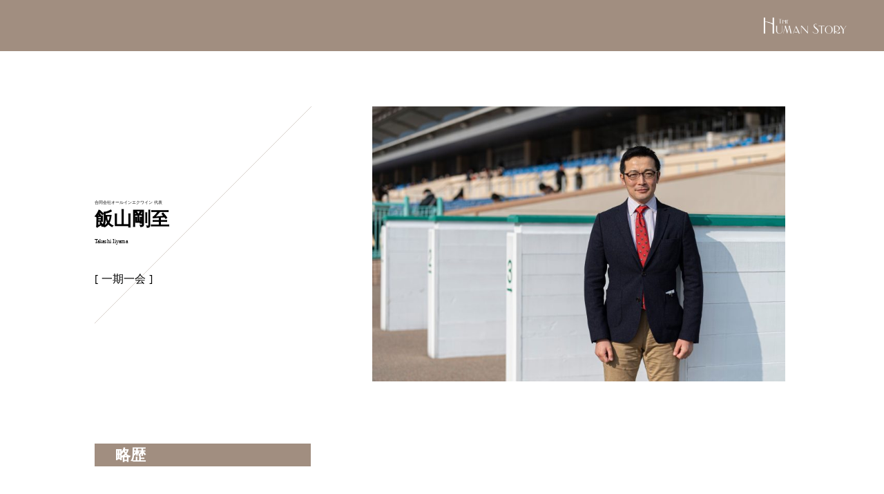

--- FILE ---
content_type: text/html; charset=UTF-8
request_url: https://humanstory.jp/iiyama_takashi/
body_size: 11603
content:
<!doctype html>
<html lang="ja">
<head>
<meta charset="UTF-8">
<meta name="viewport" content="width=device-width, initial-scale=1">
<meta name="description" content='合同会社オールインエクワイン 飯山剛至氏のヒューマンストーリー'>
<title>飯山剛至 | HUMAN STORY</title>
<link rel='dns-prefetch' href='//ajax.googleapis.com' />
<link rel='dns-prefetch' href='//cdnjs.cloudflare.com' />
<link rel='dns-prefetch' href='//use.fontawesome.com' />
<link rel='dns-prefetch' href='//s.w.org' />
<link rel='stylesheet' id='fontawesome-css'  href='https://use.fontawesome.com/releases/v5.2.0/css/all.css?ver=5.6.16' type='text/css' media='all' />
<link rel='stylesheet' id='single-css'  href='https://humanstory.jp/wp/wp-content/themes/human-story/css/singel-style.css?ver=5.6.16' type='text/css' media='all' />
<link rel='stylesheet' id='wp-block-library-css'  href='https://humanstory.jp/wp/wp-includes/css/dist/block-library/style.min.css?ver=5.6.16' type='text/css' media='all' />
<script type='text/javascript' src='https://ajax.googleapis.com/ajax/libs/jquery/3.3.1/jquery.min.js?ver=3.3.1' id='jq-js'></script>
<script type='text/javascript' src='https://cdnjs.cloudflare.com/ajax/libs/jquery-cookie/1.4.1/jquery.cookie.min.js?ver=1.4.1' id='cookie-js'></script>
<script type='text/javascript' src='https://humanstory.jp/wp/wp-content/themes/human-story/js/del_cookie_click.js?ver=5.6.16' id='del-cookie-click-js'></script>
<script type='text/javascript' src='https://humanstory.jp/wp/wp-content/themes/human-story/js/css_browser_selector.js?ver=5.6.16' id='browser-js'></script>
<script type='text/javascript' src='https://humanstory.jp/wp/wp-content/themes/human-story/js/del_cookie_reload.js?ver=5.6.16' id='del-cookie-reload-js'></script>
<link rel="https://api.w.org/" href="https://humanstory.jp/wp-json/" /><link rel="alternate" type="application/json" href="https://humanstory.jp/wp-json/wp/v2/posts/14039" /><link rel="canonical" href="https://humanstory.jp/iiyama_takashi/" />
<link rel='shortlink' href='https://humanstory.jp/?p=14039' />
<link rel="alternate" type="application/json+oembed" href="https://humanstory.jp/wp-json/oembed/1.0/embed?url=https%3A%2F%2Fhumanstory.jp%2Fiiyama_takashi%2F" />
<link rel="alternate" type="text/xml+oembed" href="https://humanstory.jp/wp-json/oembed/1.0/embed?url=https%3A%2F%2Fhumanstory.jp%2Fiiyama_takashi%2F&#038;format=xml" />

<meta property="og:title" content="飯山剛至| HUMAN STORY">
<meta property="og:description" content="合同会社オールインエクワイン 飯山剛至氏のヒューマンストーリー">
<meta property="og:type" content="article">
<meta property="og:url" content="https://humanstory.jp/iiyama_takashi/">
<meta property="og:image" content="https://humanstory.jp/img/ogp.jpg">
<meta property="og:site_name" content="HUMAN STORY">
<meta property="og:locale" content="ja_JP">
<link rel="icon" href="https://humanstory.jp/wp/wp-content/uploads/2020/12/humanstory_fav.png" sizes="32x32" />
<link rel="icon" href="https://humanstory.jp/wp/wp-content/uploads/2020/12/humanstory_fav.png" sizes="192x192" />
<link rel="apple-touch-icon" href="https://humanstory.jp/wp/wp-content/uploads/2020/12/humanstory_fav.png" />
<meta name="msapplication-TileImage" content="https://humanstory.jp/wp/wp-content/uploads/2020/12/humanstory_fav.png" />
<!-- Global site tag (gtag.js) - Google Analytics -->
<script async src="https://www.googletagmanager.com/gtag/js?id=G-ZW0N886V20"></script>
<script>
  window.dataLayer = window.dataLayer || [];
  function gtag(){dataLayer.push(arguments);}
  gtag('js', new Date());

  gtag('config', 'G-ZW0N886V20');
</script>
</head>
<body data-rsssl=1 class="post-template-default single single-post postid-14039 single-format-standard">
	<div class="wrapper">

		<header>
			<div class="header-contents">
					<a href="https://humanstory.jp/" class="site-logo"><img src="https://humanstory.jp/wp/wp-content/themes/human-story/img/text_logo_w.png" alt=""></a>
			</div>
		</header>

		<article>
		<div class="contents-wrapper">
			<div class="personal-wrapper">
				<div class="personal-information">
					<div class="detail">
						<div class="status"><span>合同会社オールインエクワイン</span><span> 代表</span></div>
						<h2 class="name">飯山剛至</h2><span class="yomi">Takashi Iiyama</span>
						<p class="message">一期一会</p>
					</div>
				</div>
				<div class="photo">
					<img src="https://humanstory.jp/wp/wp-content/uploads/2022/01/合同会社オールインエクワイン-e1641356763382.jpg" alt="飯山剛至">
				</div>
			</div><!--/.personal-wrapper-->
						<section class="contents-section">
				<h3>略歴</h3>
				<div class="detail">
					日向学院高等学校卒業。高校卒業後に北海道浦河町の競走馬育成牧場に就職。その後JRA美浦トレーニングセンターに転職し、調教助手などを約9年間経験したのちに渡英。英国でも競走馬の厩舎で厩舎長やアシスタントトレーナーなど調教師の右腕として10年弱経験。その後帰国し、個人馬主専属マネージャーとして4年間働いたのち独立。2020年2月合同会社オールインエクワイン設立。国内のみならず、海外のセリにも積極的に参加し、活躍の場を拡大中。	
				</div>
			</section><!--/.contents-section-->
						
						<section class="contents-section">
			
				
			<h3>現在の仕事についた経緯</h3>
							<div class="detail">
				この業界に入ったきっかけは高校馬術部で、初めて跨った馬の魅力に魅了され、それからずっと馬の世界にいます。常に自分が成長することを目標にし、北海道の育成牧場、競馬の最前線であるJRA美浦トレーニングセンター、近代競馬発祥の地、且つ最先端の地である英国での経験は、私という人間を大きく成長させてくれました。<br />
英国から帰国すると決めた時に、私が日本で何が出来るか、何をするのが一番私に合っているかを考えた際に、今までの経験や実績、人脈を生かすには競走馬のエージェント・コンサルトしかないと思いました。縁があって、とある個人馬主の専属として4年間働き、その後自分の腕を確かめたく、そして可能性を信じて独立しました。				</div>
			</section><!--/.contents-section-->
						
						<section class="contents-section">
								
				<h3>仕事へのこだわり</h3>
							<div class="detail">
				常に目標を持ち続けること。小さな目標でもいいから、それに向かって一個ずつクリアしていくことによって、自分自身がレベルアップできると考えて行動しています。そして、常に責任感・プライドを持って仕事をすることを大切にしています。<br />
独立してから最も心がけているのは、ご依頼頂いたクライアント様に対していかに納得して頂ける仕事が出来るかということです。誠実さ・迅速さ・正確性・透明性が最も重要です。<br />
そして、馬主とその馬を中心としたチーム作りも大切で、競馬までいかにスムーズに運べるか、チーム全員が常に同じ方向を向いているということも重要です。<br />
競馬の成功は人と人との繋がり、その馬に関わった人々の想いの強さです。				</div>
			</section><!--/.contents-section-->
						
						<section class="contents-section last">
				
				<h3>若者へのメッセージ</h3>
							
				<div class="detail">
				どんな仕事でもまず信頼されることが大切です。そのためには仕事に真摯に向き合い、誠実に仕事をすることです。<br />
どこにでも性格が合わない人はいます。嫌味を言ったり、邪魔したり、時には根も葉もない噂を流されたり。そして、人を蹴落として自分が這い上がろうとする人もいます。<br />
ですが、そんな人達を相手にしてはいけません。暇な人・仕事が出来ない人ほどこういうのに長けています。嫌なことをされたら腹が立ち、そして自分も同じように攻撃したくなります。ですが、相手にしたら彼らの思う壺です。彼らのレベルに下がります。そして、這い上がるのは至難の業です。<br />
あなたが誠実に実直に仕事をしていれば、必ず見ている人はいて、その人達があなたを引き上げてくれます。自分の芯はブレさせてはいけません。そして、なぜ邪魔してくるのか、伸びようとしているから目障りなんです。自分に無いものがあるから引っ込ませたいのです。<br />
出過ぎた杭は打たれません。もっと伸びればいいだけです。あなた達にはその可能性があります。自分自身に自信を持ってください。				</div>
			</section><!--/.contents-section-->
			

			    
					

						<div class="url">
				<h3>URL</h3>
				<p><a href="https://www.aie-llc.com/" target="_blank">https://www.aie-llc.com/</a></p>
			</div>
			
			<div class="separate"><hr></div>	

		</div><!--/.contents-wrapper-->
		</article>

		<aside>
		<div class="archive-wrapper">
			<h2>Archive</h2>
			<div class="archive-list">
		  				<a class="item" href="https://humanstory.jp/jumi_golf/">
					<div class="photo"><img src="https://humanstory.jp/wp/wp-content/uploads/2021/02/IMG_3277.jpg" alt="JUMI GOLF"></div>
					<span class="status">&nbsp;代表</span>
					<span class="name">JUMI GOLF</span>
					<span class="yomi">ジュミゴルフ</span>
		  	</a>
		  
		  				<a class="item" href="https://humanstory.jp/kobayashi_makoto/">
					<div class="photo"><img src="https://humanstory.jp/wp/wp-content/uploads/2020/12/human_story_person-15.jpg" alt="小林誠人"></div>
					<span class="status">&nbsp;救命医</span>
					<span class="name">小林誠人</span>
					<span class="yomi">Makoto Kobayashi</span>
		  	</a>
		  
		  				<a class="item" href="https://humanstory.jp/minami_kazutomo/">
					<div class="photo"><img src="https://humanstory.jp/wp/wp-content/uploads/2020/12/human_story_person-13.jpg" alt="南和友"></div>
					<span class="status">&nbsp;心臓血管外科医</span>
					<span class="name">南和友</span>
					<span class="yomi">Kazutomo Minami</span>
		  	</a>
		  
		  
			</div><!--/.archive-list-->
		</div><!--/.archive-wrapper-->
		</aside>
		
		<aside>
		      <div class="search-wrapper">
				<div class="search-box">
					<form id="form" action="https://humanstory.jp/" method="get">
						<input id="s-box" name="s" type="text">
						<input type="submit" value="Search">
					</form>
				</div>
			</div><!--/.search-wrapper--> 
		</aside>






	</div><!--/.contents-wrapper-->

<footer class="footer-wrapper">
	<div class="footer">
		<a href="https://humanstory.jp/" class="logo"><img src="https://humanstory.jp/wp/wp-content/themes/human-story/img/logo.png" alt=""></a>
		<nav>
			<ul class="global-nav">
				<li><a href="https://brandinglaboratory.com/" target="_blank">運営団体</a></li>
				<li><a href="https://brandinglaboratory.com/contact.html" target="_blank">取材に関するお問い合わせ</a></li>
				<li><a href="/privacy-policy/">プライバシーポリシー</a></li>
			</ul>	
		</nav>
	</div><!--/.footer-->
</footer>

</div><!--/.wrapper-->

<script type='text/javascript' src='https://humanstory.jp/wp/wp-includes/js/wp-embed.min.js?ver=5.6.16' id='wp-embed-js'></script>

</body>
</html>
